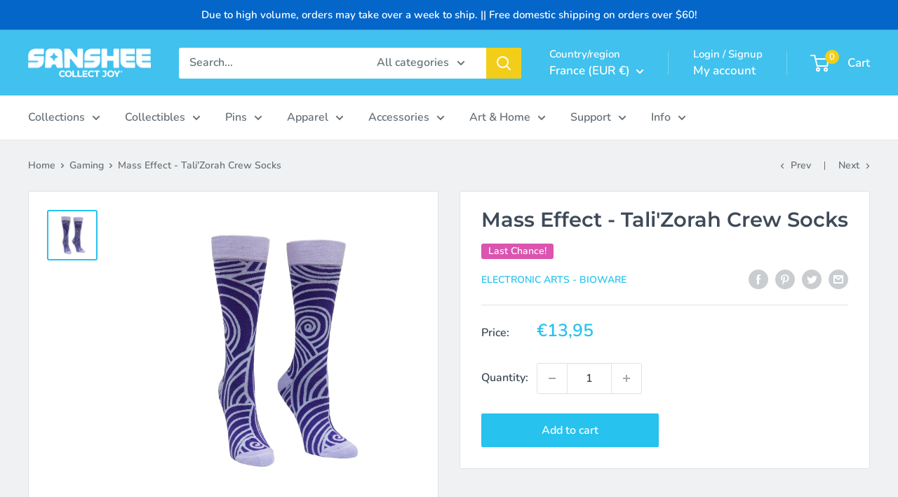

--- FILE ---
content_type: text/javascript; charset=utf-8
request_url: https://sanshee.com/products/mass-effect-talizorah-crew-socks.js
body_size: 1485
content:
{"id":6990623670433,"title":"Mass Effect - Tali'Zorah Crew Socks","handle":"mass-effect-talizorah-crew-socks","description":"\u003ch1\u003eFlotilla Fashion\u003cbr\u003e\n\u003c\/h1\u003e\n\u003cp\u003e\u003cspan style=\"font-weight: 400;\"\u003eEvery good engineer knows that any job is easier when you have the right equipment (and that any job is easier when your toes aren’t cold.) Luckily, we’ve got you covered, literally! Show your love of everyone's favorite Quarian Engineer from head to toe! Our Tali'Zorah crew socks feature her iconic swirl pattern, so you can look cool while you stay warm and toasty!\u003c\/span\u003e\u003c\/p\u003e\n\u003ch2\u003eProduct Details\u003c\/h2\u003e\n\u003cul\u003e\n\u003cli\u003eGaming merchandise officially licensed by \u003ca href=\"https:\/\/sanshee.com\/collections\/electronic-arts-bioware\" title=\"Official BioWare Collection\"\u003eBioWare\u003c\/a\u003e and E.A.\u003c\/li\u003e\n\u003cli\u003eApproximately fits women’s shoe up to size 10 or men's up to size 8.5.\u003cbr\u003e\n\u003c\/li\u003e\n\u003cli\u003e76% COMBED COTTON • 10% SPANDEX 9% NYLON • 5% ELASTIC\u003c\/li\u003e\n\u003cli\u003eAlso available in knee-length \u003ca href=\"https:\/\/sanshee.com\/products\/mass-effect-talizorah-knee-socks\" title=\"The Officially Licensed Mass Effect Tali Knee Socks\"\u003ehere\u003c\/a\u003e!\u003c\/li\u003e\n\u003c\/ul\u003e\n\u003ch2\u003eCredits\u003c\/h2\u003e\n\u003cp\u003eDesign: Tabitha Reed\u003cbr\u003e\u003c\/p\u003e\n\u003cp\u003e\u003cem\u003e© 2022 Electronic Arts Inc.  EA and EA logo are trademarks of Electronic Arts Inc. Bioware and Mass Effect are trademarks of EA international (Studio and Publishing) Ltd. All other trademarks are the property of their respective owners.\u003c\/em\u003e\u003c\/p\u003e","published_at":"2022-03-23T10:08:21-07:00","created_at":"2021-09-15T13:56:31-07:00","vendor":"Electronic Arts - Bioware","type":"Socks","tags":["30OFF","__label:Last Chance!","Accessories","ACTIVE","apparel","Bioware","Crew Socks","gaming","last chance","Mass Effect","Sock","Socks","Tali","Tali'Zorah","video game","Video Games","videogames"],"price":1499,"price_min":1499,"price_max":1499,"available":true,"price_varies":false,"compare_at_price":null,"compare_at_price_min":0,"compare_at_price_max":0,"compare_at_price_varies":false,"variants":[{"id":41686775857313,"title":"Default Title","option1":"Default Title","option2":null,"option3":null,"sku":"APSO-BWME-TAL-C","requires_shipping":true,"taxable":true,"featured_image":null,"available":true,"name":"Mass Effect - Tali'Zorah Crew Socks","public_title":null,"options":["Default Title"],"price":1499,"weight":86,"compare_at_price":null,"inventory_quantity":40,"inventory_management":"shopify","inventory_policy":"deny","barcode":"750958723925","quantity_rule":{"min":1,"max":null,"increment":1},"quantity_price_breaks":[],"requires_selling_plan":false,"selling_plan_allocations":[]}],"images":["\/\/cdn.shopify.com\/s\/files\/1\/0886\/2006\/products\/sanshee_mass-effect_talizorah-socks_crew.jpg?v=1647888548"],"featured_image":"\/\/cdn.shopify.com\/s\/files\/1\/0886\/2006\/products\/sanshee_mass-effect_talizorah-socks_crew.jpg?v=1647888548","options":[{"name":"Title","position":1,"values":["Default Title"]}],"url":"\/products\/mass-effect-talizorah-crew-socks","media":[{"alt":null,"id":26566639550625,"position":1,"preview_image":{"aspect_ratio":1.0,"height":1500,"width":1500,"src":"https:\/\/cdn.shopify.com\/s\/files\/1\/0886\/2006\/products\/sanshee_mass-effect_talizorah-socks_crew.jpg?v=1647888548"},"aspect_ratio":1.0,"height":1500,"media_type":"image","src":"https:\/\/cdn.shopify.com\/s\/files\/1\/0886\/2006\/products\/sanshee_mass-effect_talizorah-socks_crew.jpg?v=1647888548","width":1500}],"requires_selling_plan":false,"selling_plan_groups":[]}

--- FILE ---
content_type: text/javascript; charset=utf-8
request_url: https://sanshee.com/en-fr/collections/gaming/products/mass-effect-talizorah-crew-socks.js
body_size: 656
content:
{"id":6990623670433,"title":"Mass Effect - Tali'Zorah Crew Socks","handle":"mass-effect-talizorah-crew-socks","description":"\u003ch1\u003eFlotilla Fashion\u003cbr\u003e\n\u003c\/h1\u003e\n\u003cp\u003e\u003cspan style=\"font-weight: 400;\"\u003eEvery good engineer knows that any job is easier when you have the right equipment (and that any job is easier when your toes aren’t cold.) Luckily, we’ve got you covered, literally! Show your love of everyone's favorite Quarian Engineer from head to toe! Our Tali'Zorah crew socks feature her iconic swirl pattern, so you can look cool while you stay warm and toasty!\u003c\/span\u003e\u003c\/p\u003e\n\u003ch2\u003eProduct Details\u003c\/h2\u003e\n\u003cul\u003e\n\u003cli\u003eGaming merchandise officially licensed by \u003ca href=\"https:\/\/sanshee.com\/collections\/electronic-arts-bioware\" title=\"Official BioWare Collection\"\u003eBioWare\u003c\/a\u003e and E.A.\u003c\/li\u003e\n\u003cli\u003eApproximately fits women’s shoe up to size 10 or men's up to size 8.5.\u003cbr\u003e\n\u003c\/li\u003e\n\u003cli\u003e76% COMBED COTTON • 10% SPANDEX 9% NYLON • 5% ELASTIC\u003c\/li\u003e\n\u003cli\u003eAlso available in knee-length \u003ca href=\"https:\/\/sanshee.com\/products\/mass-effect-talizorah-knee-socks\" title=\"The Officially Licensed Mass Effect Tali Knee Socks\"\u003ehere\u003c\/a\u003e!\u003c\/li\u003e\n\u003c\/ul\u003e\n\u003ch2\u003eCredits\u003c\/h2\u003e\n\u003cp\u003eDesign: Tabitha Reed\u003cbr\u003e\u003c\/p\u003e\n\u003cp\u003e\u003cem\u003e© 2022 Electronic Arts Inc.  EA and EA logo are trademarks of Electronic Arts Inc. Bioware and Mass Effect are trademarks of EA international (Studio and Publishing) Ltd. All other trademarks are the property of their respective owners.\u003c\/em\u003e\u003c\/p\u003e","published_at":"2022-03-23T10:08:21-07:00","created_at":"2021-09-15T13:56:31-07:00","vendor":"Electronic Arts - Bioware","type":"Socks","tags":["30OFF","__label:Last Chance!","Accessories","ACTIVE","apparel","Bioware","Crew Socks","gaming","last chance","Mass Effect","Sock","Socks","Tali","Tali'Zorah","video game","Video Games","videogames"],"price":1395,"price_min":1395,"price_max":1395,"available":true,"price_varies":false,"compare_at_price":null,"compare_at_price_min":0,"compare_at_price_max":0,"compare_at_price_varies":false,"variants":[{"id":41686775857313,"title":"Default Title","option1":"Default Title","option2":null,"option3":null,"sku":"APSO-BWME-TAL-C","requires_shipping":true,"taxable":true,"featured_image":null,"available":true,"name":"Mass Effect - Tali'Zorah Crew Socks","public_title":null,"options":["Default Title"],"price":1395,"weight":86,"compare_at_price":null,"inventory_quantity":40,"inventory_management":"shopify","inventory_policy":"deny","barcode":"750958723925","quantity_rule":{"min":1,"max":null,"increment":1},"quantity_price_breaks":[],"requires_selling_plan":false,"selling_plan_allocations":[]}],"images":["\/\/cdn.shopify.com\/s\/files\/1\/0886\/2006\/products\/sanshee_mass-effect_talizorah-socks_crew.jpg?v=1647888548"],"featured_image":"\/\/cdn.shopify.com\/s\/files\/1\/0886\/2006\/products\/sanshee_mass-effect_talizorah-socks_crew.jpg?v=1647888548","options":[{"name":"Title","position":1,"values":["Default Title"]}],"url":"\/en-fr\/products\/mass-effect-talizorah-crew-socks","media":[{"alt":null,"id":26566639550625,"position":1,"preview_image":{"aspect_ratio":1.0,"height":1500,"width":1500,"src":"https:\/\/cdn.shopify.com\/s\/files\/1\/0886\/2006\/products\/sanshee_mass-effect_talizorah-socks_crew.jpg?v=1647888548"},"aspect_ratio":1.0,"height":1500,"media_type":"image","src":"https:\/\/cdn.shopify.com\/s\/files\/1\/0886\/2006\/products\/sanshee_mass-effect_talizorah-socks_crew.jpg?v=1647888548","width":1500}],"requires_selling_plan":false,"selling_plan_groups":[]}

--- FILE ---
content_type: text/javascript
request_url: https://sanshee.com/cdn/shop/t/95/assets/custom.js?v=102476495355921946141752621303
body_size: -597
content:
//# sourceMappingURL=/cdn/shop/t/95/assets/custom.js.map?v=102476495355921946141752621303


--- FILE ---
content_type: text/javascript; charset=utf-8
request_url: https://sanshee.com/products/mass-effect-talizorah-crew-socks.js
body_size: 1441
content:
{"id":6990623670433,"title":"Mass Effect - Tali'Zorah Crew Socks","handle":"mass-effect-talizorah-crew-socks","description":"\u003ch1\u003eFlotilla Fashion\u003cbr\u003e\n\u003c\/h1\u003e\n\u003cp\u003e\u003cspan style=\"font-weight: 400;\"\u003eEvery good engineer knows that any job is easier when you have the right equipment (and that any job is easier when your toes aren’t cold.) Luckily, we’ve got you covered, literally! Show your love of everyone's favorite Quarian Engineer from head to toe! Our Tali'Zorah crew socks feature her iconic swirl pattern, so you can look cool while you stay warm and toasty!\u003c\/span\u003e\u003c\/p\u003e\n\u003ch2\u003eProduct Details\u003c\/h2\u003e\n\u003cul\u003e\n\u003cli\u003eGaming merchandise officially licensed by \u003ca href=\"https:\/\/sanshee.com\/collections\/electronic-arts-bioware\" title=\"Official BioWare Collection\"\u003eBioWare\u003c\/a\u003e and E.A.\u003c\/li\u003e\n\u003cli\u003eApproximately fits women’s shoe up to size 10 or men's up to size 8.5.\u003cbr\u003e\n\u003c\/li\u003e\n\u003cli\u003e76% COMBED COTTON • 10% SPANDEX 9% NYLON • 5% ELASTIC\u003c\/li\u003e\n\u003cli\u003eAlso available in knee-length \u003ca href=\"https:\/\/sanshee.com\/products\/mass-effect-talizorah-knee-socks\" title=\"The Officially Licensed Mass Effect Tali Knee Socks\"\u003ehere\u003c\/a\u003e!\u003c\/li\u003e\n\u003c\/ul\u003e\n\u003ch2\u003eCredits\u003c\/h2\u003e\n\u003cp\u003eDesign: Tabitha Reed\u003cbr\u003e\u003c\/p\u003e\n\u003cp\u003e\u003cem\u003e© 2022 Electronic Arts Inc.  EA and EA logo are trademarks of Electronic Arts Inc. Bioware and Mass Effect are trademarks of EA international (Studio and Publishing) Ltd. All other trademarks are the property of their respective owners.\u003c\/em\u003e\u003c\/p\u003e","published_at":"2022-03-23T10:08:21-07:00","created_at":"2021-09-15T13:56:31-07:00","vendor":"Electronic Arts - Bioware","type":"Socks","tags":["30OFF","__label:Last Chance!","Accessories","ACTIVE","apparel","Bioware","Crew Socks","gaming","last chance","Mass Effect","Sock","Socks","Tali","Tali'Zorah","video game","Video Games","videogames"],"price":1499,"price_min":1499,"price_max":1499,"available":true,"price_varies":false,"compare_at_price":null,"compare_at_price_min":0,"compare_at_price_max":0,"compare_at_price_varies":false,"variants":[{"id":41686775857313,"title":"Default Title","option1":"Default Title","option2":null,"option3":null,"sku":"APSO-BWME-TAL-C","requires_shipping":true,"taxable":true,"featured_image":null,"available":true,"name":"Mass Effect - Tali'Zorah Crew Socks","public_title":null,"options":["Default Title"],"price":1499,"weight":86,"compare_at_price":null,"inventory_quantity":40,"inventory_management":"shopify","inventory_policy":"deny","barcode":"750958723925","quantity_rule":{"min":1,"max":null,"increment":1},"quantity_price_breaks":[],"requires_selling_plan":false,"selling_plan_allocations":[]}],"images":["\/\/cdn.shopify.com\/s\/files\/1\/0886\/2006\/products\/sanshee_mass-effect_talizorah-socks_crew.jpg?v=1647888548"],"featured_image":"\/\/cdn.shopify.com\/s\/files\/1\/0886\/2006\/products\/sanshee_mass-effect_talizorah-socks_crew.jpg?v=1647888548","options":[{"name":"Title","position":1,"values":["Default Title"]}],"url":"\/products\/mass-effect-talizorah-crew-socks","media":[{"alt":null,"id":26566639550625,"position":1,"preview_image":{"aspect_ratio":1.0,"height":1500,"width":1500,"src":"https:\/\/cdn.shopify.com\/s\/files\/1\/0886\/2006\/products\/sanshee_mass-effect_talizorah-socks_crew.jpg?v=1647888548"},"aspect_ratio":1.0,"height":1500,"media_type":"image","src":"https:\/\/cdn.shopify.com\/s\/files\/1\/0886\/2006\/products\/sanshee_mass-effect_talizorah-socks_crew.jpg?v=1647888548","width":1500}],"requires_selling_plan":false,"selling_plan_groups":[]}